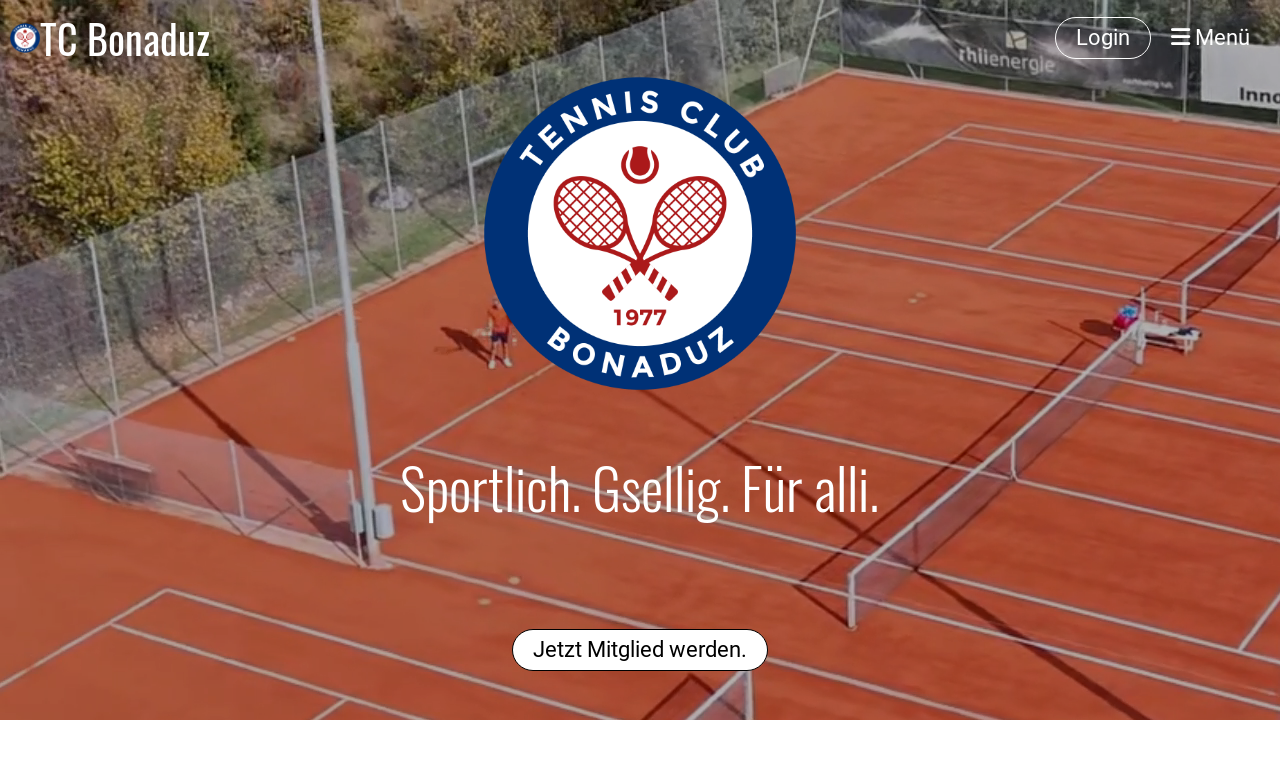

--- FILE ---
content_type: text/html;charset=UTF-8
request_url: https://tcbonaduz.ch/
body_size: 7237
content:
<!DOCTYPE html>
<html lang="de">
<head>
<base href="/clubdesk/w_tcbonaduz/"/>


    <meta http-equiv="content-type" content="text/html; charset=UTF-8">
    <meta name="viewport" content="width=device-width, initial-scale=1">

    <title>Willkommen - TC Bonaduz</title>
    <link rel="icon" type="image/svg+xml" href="v_4.5.13//admin/clubdesk-favicon.svg">
<link rel="stylesheet" type="text/css" media="all" href="v_4.5.13/shared/css/normalize.css"/>
<link rel="stylesheet" type="text/css" media="all" href="v_4.5.13/shared/css/layout.css"/>
<link rel="stylesheet" type="text/css" media="all" href="v_4.5.13/shared/css/tinyMceContent.css"/>
<link rel="stylesheet" type="text/css" media="all" href="v_4.5.13/webpage/css/admin.css"/>
<link rel="stylesheet" type="text/css" media="all" href="/clubdesk/webpage/fontawesome_6_1_1/css/all.min.css"/>
<link rel="stylesheet" type="text/css" media="all" href="/clubdesk/webpage/lightbox/featherlight-1.7.13.min.css"/>
<link rel="stylesheet" type="text/css" media="all" href="/clubdesk/webpage/aos/aos-2.3.2.css"/>
<link rel="stylesheet" type="text/css" media="all" href="/clubdesk/webpage/owl/css/owl.carousel-2.3.4.min.css"/>
<link rel="stylesheet" type="text/css" media="all" href="/clubdesk/webpage/owl/css/owl.theme.default-2.3.4.min.css"/>
<link rel="stylesheet" type="text/css" media="all" href="/clubdesk/webpage/owl/css/animate-1.0.css"/>
<link rel="stylesheet" type="text/css" media="all" href="v_4.5.13/content.css?v=1763251251348"/>
<link rel="stylesheet" type="text/css" media="all" href="v_4.5.13/shared/css/altcha-cd.css"/>
<script type="text/javascript" src="v_4.5.13/webpage/jquery_3_6_0/jquery-3.6.0.min.js"></script><script async defer src="v_4.5.13/shared/scripts/altcha_2_0_1/altcha.i18n.js" type="module"></script>
    <link rel="stylesheet" href="/clubdesk/webpage/cookieconsent/cookieconsent-3.1.1.min.css">
<link rel="stylesheet" href="genwwwfiles/page.css?v=1763251251348">

<link rel="stylesheet" href="wwwfiles/custom.css?v=" />


</head>
<body class="cd-sidebar-empty">


<nav>
    <a href="javascript:void(0);" onclick="if (!window.location.hash) { window.location.href='/#cd-page-content'; const target = document.getElementById('cd-page-content'); let nav = document.getElementById('cd-navigation-element'); const y = target.getBoundingClientRect().top + window.scrollY - nav.offsetHeight; window.scrollTo({ top: y, behavior: 'auto' }); } else { window.location.href=window.location.href; }"onkeyup="if(event.key === 'Enter') { event.preventDefault(); this.click(); }" class="cd-skip-link" tabindex="0">Direkt zum Hauptinhalt springen</a>

    <div class="cd-navigation-bar-container cd-hide-on-edit" id="cd-navigation-element">
        <div class="cd-navigation-bar scroll-offset-desktop scroll-offset-mobile">
            <div class="cd-navigation-bar-content">
                <div class="cd-club-logo-and-name">
<a class="cd-club-logo-link" href="/"><img class="cd-club-logo" src="fileservlet?type&#61;image&amp;id&#61;281&amp;s&#61;djEtlNx79EU5biiI-58ZFcUntEBgoroe8NS_s4OZvY2qxG0&#61;&amp;imageFormat&#61;_512x512" alt="Logo der Webseite"></a>
<a class="cd-club-name" href="/">TC Bonaduz</a>
</div>

                <div class="cd-filler"></div>
<a class="cd-button-login" href="/?action=login">Login</a>

                <div class="cd-separator"></div>
            <a class="cd-megamenu-button" href="javascript:void(0)">
    <i class="fas fa-bars"></i> Menü
</a>
            </div>
        </div>
        <div class="cd-megamenu-container cd-menu">
    <div class="cd-megamenu">
        <div class="cd-megamenu-content">
            <div class="cd-menu-level-1">
                <ul>
                        <li>
                            <a href="/werde_mitglied"  data-id="_0" data-parent-id="" class="cd-menu-item  ">Werde Mitglied</a>
                        </li>
                        <li>
                            <a href="/unser_club"  data-id="_1" data-parent-id="" class="cd-menu-item  ">Unser Club</a>
                                <div class="cd-menu-level-2">
                                    <ul>
                                            <li>
                                                <a href="/unser_club/vorstand"  data-id="_1_0" data-parent-id="_1" class="cd-menu-item  ">Vorstand</a>
                                            </li>
                                            <li>
                                                <a href="/unser_club/downloads"  data-id="_1_1" data-parent-id="_1" class="cd-menu-item  ">Downloads</a>
                                            </li>
                                    </ul>
                                </div>
                        </li>
                        <li>
                            <a href="/unser_zuhause"  data-id="_2" data-parent-id="" class="cd-menu-item  ">Unser Zuhause</a>
                        </li>
                        <li>
                            <a href="/spielbetrieb"  data-id="_3" data-parent-id="" class="cd-menu-item  ">Spielbetrieb</a>
                                <div class="cd-menu-level-2">
                                    <ul>
                                            <li>
                                                <a href="/spielbetrieb/jahresprogramm"  data-id="_3_0" data-parent-id="_3" class="cd-menu-item  ">Jahresprogramm</a>
                                            </li>
                                    </ul>
                                </div>
                        </li>
                        <li>
                            <a href="/junioren"  data-id="_4" data-parent-id="" class="cd-menu-item  ">Junioren</a>
                        </li>
                        <li>
                            <a href="/kontakt"  data-id="_5" data-parent-id="" class="cd-menu-item  ">Kontakt</a>
                        </li>
                </ul>
            </div>
        </div>
    </div>
</div>
    </div>
</nav>

<div class="main cd-light">

        <div tabindex="0" class="cd-totop-button" onclick="topFunction()"
         onkeyup="if(event.key === 'Enter') { topFunction(); }">
        <i class="fas fa-chevron-up"></i>
    </div>


    <header class="header-wrapper">
    <div class="cd-header "><div id='section_1000178' class='cd-section cd-dark cd-min-height-set' debug-label='1000178' style='min-height: 100vh;' onclick='toggleVideo()'>
<span class='cd-backgroundPane' style='display: block; position: absolute; overflow: hidden;top: 0px;left: 0px;bottom: 0px;right: 0px;filter: blur(0px);'>
<video playsinline autoplay muted loop class='cd-backgroundVideo' id='backgroundVideo'><source src='fileservlet?type=video&amp;id=300&amp;s=djEtutkA6aCfuhaUycxDxnyt8-FgOuzWexRlX6dK9qS4lmg=' type='video/mp4'></video>
<script>var video = document.getElementById('backgroundVideo');function toggleVideo() { if (video.paused) {video.play();} else {video.pause();}}</script>
<div class='cd-brightness-glasspane' style='background-color: rgba(0,0,0,0.3);'>
</div>
</span>
<div class='cd-section-content'><div class="cd-row">

    <div class="cd-col m4">
        <div data-block-type="19" class="cd-block"
     debug-label="SpaceBlock:100674"
     id="block_100674" 
     style="" >

    <div class="cd-block-content" id="block_100674_content"
         style="">
        <div class="cd-space" style="height: 1px; margin: 0; padding: 0; border: 0;">
</div>
</div>
    </div>
</div>
    <div class="cd-col m4">
        <div data-block-type="21" class="cd-block"
     debug-label="Image:100663"
     id="block_100663" 
     style="" >

    <div class="cd-block-content" id="block_100663_content"
         style="">
        <div class="cd-image-block">
<a href="fileservlet?type=image&amp;id=307&amp;s=djEt5MzLTQC4ybS0WccJL_qTDy-hvT_k7e60m9fIuObX7hg=" data-featherlight="image"><img class="cd-image-contain"src="fileservlet?type=image&amp;id=307&amp;s=djEt5MzLTQC4ybS0WccJL_qTDy-hvT_k7e60m9fIuObX7hg=" alt="" /></a></div></div>
    </div>
</div>
    <div class="cd-col m4">
        <div data-block-type="19" class="cd-block"
     debug-label="SpaceBlock:100675"
     id="block_100675" 
     style="" >

    <div class="cd-block-content" id="block_100675_content"
         style="">
        <div class="cd-space" style="height: 1px; margin: 0; padding: 0; border: 0;">
</div>
</div>
    </div>
</div>
    </div>

<div class="cd-row">

    <div class="cd-col m12">
        <div data-block-type="0" class="cd-block"
     debug-label="TextBlock:100572"
     id="block_100572" 
     style=""  data-aos='fade' data-aos-once='true' data-aos-offset='100' data-aos-duration='500' data-aos-delay='0' data-aos-easing='ease-in-out'>

    <div class="cd-block-content" id="block_100572_content"
         style="">
        <h6 style="text-align: center;"><span style="font-size: 100%;">Sportlich. Gsellig. F&uuml;r alli.</span></h6>
<p>&nbsp;</p></div>
    </div>
</div>
    </div>

<div class="cd-row">

    <div class="cd-col m12">
        <div data-block-type="25" class="cd-block cd-block-center cd-block-mobile-center"
     debug-label="Button:100574"
     id="block_100574" 
     style="" >

    <div class="cd-block-content" id="block_100574_content"
         style="">
        <a class='cd-button cd-button-primary'
   href='/werde_mitglied'
        
   target="'_blank"
        
>
    Jetzt Mitglied werden.</a>
</div>
    </div>
</div>
    </div>

</div>
</div>
</div>
    </header>


<main class="content-wrapper" tabindex="-1" id="cd-page-content" >
<div class="cd-content "><div aria-labelledby="block_100576_title" id='section_1000179' class='cd-section' debug-label='1000179' style=''>
<span class='cd-backgroundPane' style='display: block; position: absolute; overflow: hidden;top: 0px;left: 0px;bottom: 0px;right: 0px;'>
</span>
<div class='cd-section-content'><div class="cd-row">

    <div class="cd-col m12">
        <div data-block-type="24" class="cd-block"
     debug-label="TitleBlock:100576"
     id="block_100576" 
     style="" >

    <div class="cd-block-content" id="block_100576_content"
         style="">
        <h6 id="block_100576_title">Willkommen beim TC Bonaduz!</h6></div>
    </div>
</div>
    </div>

<div class="cd-row">

    <div class="cd-col m12">
        <div data-block-type="0" class="cd-block"
     debug-label="TextBlock:100577"
     id="block_100577" 
     style="" >

    <div class="cd-block-content" id="block_100577_content"
         style="">
        <p lang="la">Du suchst Bewegung oder eine sportliche Herausforderung in der sch&ouml;nen Bonaduzer Natur? Dann bist du beim TC Bonaduz an der richtigen Adresse. Tennis ist ein Sport f&uuml;r Jedefrau und Jedermann. Egal ob Anf&auml;nger, Kind/Junior oder Senior, Wettk&auml;mpfer oder Plauschspieler, bei uns sind alle herzlich willkommen!</p></div>
    </div>
</div>
    </div>

</div>
</div>
<div aria-labelledby="block_100673_title" id='section_1000180' class='cd-section cd-light' debug-label='1000180' style=''>
<span class='cd-backgroundPane' style='display: block; position: absolute; overflow: hidden;top: 0px;left: 0px;bottom: 0px;right: 0px;background-color: rgba(242,228,216,0.5);'>
</span>
<div class='cd-section-content'><div class="cd-row">

    <div class="cd-col m12">
        <div data-block-type="24" class="cd-block"
     debug-label="TitleBlock:100673"
     id="block_100673" 
     style="" >

    <div class="cd-block-content" id="block_100673_content"
         style="">
        <h6 id="block_100673_title">Unsere Supporter</h6></div>
    </div>
</div>
    </div>

<div class="cd-row">

    <div class="cd-col m6">
        <div data-block-type="26" class="cd-block"
     debug-label="ImageCarousel:100668"
     id="block_100668" 
     style="" >

    <div class="cd-block-content" id="block_100668_content"
         style="">
        <div class="cd-carousel-container cd-carousel-nav-hover cd-carousel-dots-hover"
         onmouseenter="carouselPause100668();" onmouseleave="carouselPlay100668();" 
>
    <div tabindex="0" class="cd-carousel-nav" style="left: 0;" onclick="carouselPrev100668();" onkeyup="if(event.key === 'Enter') { event.preventDefault(); this.click(); }"><i class="cd-carousel-arrow fas fa-angle-left"></i></div>
    <div tabindex="0" class="cd-carousel-nav" style="right: 0;" onclick="carouselNext100668();" onkeyup="if(event.key === 'Enter') { event.preventDefault(); this.click(); }"><i class="cd-carousel-arrow fas fa-angle-right"></i></div>

    <div class="cd-carousel-dots-100668 cd-carousel-dots">
        <i class="cd-carousel-dot fas fa-circle" onclick="carouselGoTo100668(0);"></i>
        <i class="cd-carousel-dot fas fa-circle" onclick="carouselGoTo100668(1);"></i>
        <i class="cd-carousel-dot fas fa-circle" onclick="carouselGoTo100668(2);"></i>
        <i class="cd-carousel-dot fas fa-circle" onclick="carouselGoTo100668(3);"></i>
        <i class="cd-carousel-dot fas fa-circle" onclick="carouselGoTo100668(4);"></i>
        <i class="cd-carousel-dot fas fa-circle" onclick="carouselGoTo100668(5);"></i>
        <i class="cd-carousel-dot fas fa-circle" onclick="carouselGoTo100668(6);"></i>
        </div>

    <div class="cd-carousel-dots-100668 cd-carousel-dots-mobile">
        <i class="cd-carousel-dot fas fa-circle" onclick="carouselGoTo100668(0);"></i>
        <i class="cd-carousel-dot fas fa-circle" onclick="carouselGoTo100668(1);"></i>
        <i class="cd-carousel-dot fas fa-circle" onclick="carouselGoTo100668(2);"></i>
        <i class="cd-carousel-dot fas fa-circle" onclick="carouselGoTo100668(3);"></i>
        <i class="cd-carousel-dot fas fa-circle" onclick="carouselGoTo100668(4);"></i>
        <i class="cd-carousel-dot fas fa-circle" onclick="carouselGoTo100668(5);"></i>
        <i class="cd-carousel-dot fas fa-circle" onclick="carouselGoTo100668(6);"></i>
        <i class="cd-carousel-dot fas fa-circle" onclick="carouselGoTo100668(7);"></i>
        <i class="cd-carousel-dot fas fa-circle" onclick="carouselGoTo100668(8);"></i>
        <i class="cd-carousel-dot fas fa-circle" onclick="carouselGoTo100668(9);"></i>
        <i class="cd-carousel-dot fas fa-circle" onclick="carouselGoTo100668(10);"></i>
        <i class="cd-carousel-dot fas fa-circle" onclick="carouselGoTo100668(11);"></i>
        <i class="cd-carousel-dot fas fa-circle" onclick="carouselGoTo100668(12);"></i>
        <i class="cd-carousel-dot fas fa-circle" onclick="carouselGoTo100668(13);"></i>
        <i class="cd-carousel-dot fas fa-circle" onclick="carouselGoTo100668(14);"></i>
        <i class="cd-carousel-dot fas fa-circle" onclick="carouselGoTo100668(15);"></i>
        <i class="cd-carousel-dot fas fa-circle" onclick="carouselGoTo100668(16);"></i>
        <i class="cd-carousel-dot fas fa-circle" onclick="carouselGoTo100668(17);"></i>
        <i class="cd-carousel-dot fas fa-circle" onclick="carouselGoTo100668(18);"></i>
        </div>
    <div id="cd-image-carousel-100668" class="owl-carousel owl-theme">
        <div class="cd-carousel-item">
            <div class="cd-image-wrapper-3_2"><div class="cd-image-content "><a href="fileservlet?type=image&amp;id=544&amp;s=djEtMoxB3SX93xrfoxFAYl2f5SnwEd5q5aJrIRI3e2OUuCU=&amp;imageFormat=_1024x1024" data-featherlight="image"><img alt="" class="owl-lazy cd-image-contain" data-src="fileservlet?type=image&amp;id=544&amp;s=djEtMoxB3SX93xrfoxFAYl2f5SnwEd5q5aJrIRI3e2OUuCU=&amp;imageFormat=_1024x1024"/></a></div></div></div>
        <div class="cd-carousel-item">
            <div class="cd-image-wrapper-3_2"><div class="cd-image-content "><a href="fileservlet?type=image&amp;id=545&amp;s=djEtjsRWC4PKochAd68wrv8BbK16n8h14ADqfKTKpjlObIw=&amp;imageFormat=_1024x1024" data-featherlight="image"><img alt="" class="owl-lazy cd-image-contain" data-src="fileservlet?type=image&amp;id=545&amp;s=djEtjsRWC4PKochAd68wrv8BbK16n8h14ADqfKTKpjlObIw=&amp;imageFormat=_1024x1024"/></a></div></div></div>
        <div class="cd-carousel-item">
            <div class="cd-image-wrapper-3_2"><div class="cd-image-content "><a href="fileservlet?type=image&amp;id=539&amp;s=djEt1EVeZ0Wf9gcH3Txhsz6jK8j9kAos3qaE6ybHMpvm2_M=&amp;imageFormat=_1024x1024" data-featherlight="image"><img alt="" class="owl-lazy cd-image-contain" data-src="fileservlet?type=image&amp;id=539&amp;s=djEt1EVeZ0Wf9gcH3Txhsz6jK8j9kAos3qaE6ybHMpvm2_M=&amp;imageFormat=_1024x1024"/></a></div></div></div>
        <div class="cd-carousel-item">
            <div class="cd-image-wrapper-3_2"><div class="cd-image-content "><a href="fileservlet?type=image&amp;id=540&amp;s=djEtVpPIROAXDq0Gelb2oNXQbTJ8z8R5Fe20b_Sxzu96v6Y=&amp;imageFormat=_1024x1024" data-featherlight="image"><img alt="" class="owl-lazy cd-image-contain" data-src="fileservlet?type=image&amp;id=540&amp;s=djEtVpPIROAXDq0Gelb2oNXQbTJ8z8R5Fe20b_Sxzu96v6Y=&amp;imageFormat=_1024x1024"/></a></div></div></div>
        <div class="cd-carousel-item">
            <div class="cd-image-wrapper-3_2"><div class="cd-image-content "><a href="fileservlet?type=image&amp;id=542&amp;s=djEtQhAZJVoq5rfB5mKMx-4cMXKxqB3UTzFcJZ2--C7NmGU=&amp;imageFormat=_1024x1024" data-featherlight="image"><img alt="" class="owl-lazy cd-image-contain" data-src="fileservlet?type=image&amp;id=542&amp;s=djEtQhAZJVoq5rfB5mKMx-4cMXKxqB3UTzFcJZ2--C7NmGU=&amp;imageFormat=_1024x1024"/></a></div></div></div>
        <div class="cd-carousel-item">
            <div class="cd-image-wrapper-3_2"><div class="cd-image-content "><a href="fileservlet?type=image&amp;id=541&amp;s=djEtTCyO-KS2FNZafT6cD86ZRGCser4RM48dfDheCZo9ZdQ=&amp;imageFormat=_1024x1024" data-featherlight="image"><img alt="" class="owl-lazy cd-image-contain" data-src="fileservlet?type=image&amp;id=541&amp;s=djEtTCyO-KS2FNZafT6cD86ZRGCser4RM48dfDheCZo9ZdQ=&amp;imageFormat=_1024x1024"/></a></div></div></div>
        <div class="cd-carousel-item">
            <div class="cd-image-wrapper-3_2"><div class="cd-image-content "><a href="fileservlet?type=image&amp;id=543&amp;s=djEtliwgC5XPU9Pal6tQLNjZ6bAcld1jXIhrzn7o3C5DxII=&amp;imageFormat=_1024x1024" data-featherlight="image"><img alt="" class="owl-lazy cd-image-contain" data-src="fileservlet?type=image&amp;id=543&amp;s=djEtliwgC5XPU9Pal6tQLNjZ6bAcld1jXIhrzn7o3C5DxII=&amp;imageFormat=_1024x1024"/></a></div></div></div>
        <div class="cd-carousel-item">
            <div class="cd-image-wrapper-3_2"><div class="cd-image-content "><a href="fileservlet?type=image&amp;id=546&amp;s=djEt1PFpAlRAKcCtknbJGDed67i01CB8DKcxy9ctBuGID5s=&amp;imageFormat=_1024x1024" data-featherlight="image"><img alt="" class="owl-lazy cd-image-contain" data-src="fileservlet?type=image&amp;id=546&amp;s=djEt1PFpAlRAKcCtknbJGDed67i01CB8DKcxy9ctBuGID5s=&amp;imageFormat=_1024x1024"/></a></div></div></div>
        <div class="cd-carousel-item">
            <div class="cd-image-wrapper-3_2"><div class="cd-image-content "><a href="fileservlet?type=image&amp;id=547&amp;s=djEtbsK4snmmQocTs44iCE1xEdSacRu8L5TQS3gogCuS5RY=&amp;imageFormat=_1024x1024" data-featherlight="image"><img alt="" class="owl-lazy cd-image-contain" data-src="fileservlet?type=image&amp;id=547&amp;s=djEtbsK4snmmQocTs44iCE1xEdSacRu8L5TQS3gogCuS5RY=&amp;imageFormat=_1024x1024"/></a></div></div></div>
        <div class="cd-carousel-item">
            <div class="cd-image-wrapper-3_2"><div class="cd-image-content "><a href="fileservlet?type=image&amp;id=548&amp;s=djEtcV8rrc1KGkbo2PlbQED7B0yCpQlT6VpEOdiP710sQ9M=&amp;imageFormat=_1024x1024" data-featherlight="image"><img alt="" class="owl-lazy cd-image-contain" data-src="fileservlet?type=image&amp;id=548&amp;s=djEtcV8rrc1KGkbo2PlbQED7B0yCpQlT6VpEOdiP710sQ9M=&amp;imageFormat=_1024x1024"/></a></div></div></div>
        <div class="cd-carousel-item">
            <div class="cd-image-wrapper-3_2"><div class="cd-image-content "><a href="fileservlet?type=image&amp;id=549&amp;s=djEtoSf_SDCDS574BSUTu_xeWpVtNq3e5GvYRy7Mtnbdpb0=&amp;imageFormat=_1024x1024" data-featherlight="image"><img alt="" class="owl-lazy cd-image-contain" data-src="fileservlet?type=image&amp;id=549&amp;s=djEtoSf_SDCDS574BSUTu_xeWpVtNq3e5GvYRy7Mtnbdpb0=&amp;imageFormat=_1024x1024"/></a></div></div></div>
        <div class="cd-carousel-item">
            <div class="cd-image-wrapper-3_2"><div class="cd-image-content "><a href="fileservlet?type=image&amp;id=551&amp;s=djEt7ytiUj0XJXs2c_nhP2JuPvMwMKYeRB4mpYkbv4LHiTM=&amp;imageFormat=_1024x1024" data-featherlight="image"><img alt="" class="owl-lazy cd-image-contain" data-src="fileservlet?type=image&amp;id=551&amp;s=djEt7ytiUj0XJXs2c_nhP2JuPvMwMKYeRB4mpYkbv4LHiTM=&amp;imageFormat=_1024x1024"/></a></div></div></div>
        <div class="cd-carousel-item">
            <div class="cd-image-wrapper-3_2"><div class="cd-image-content "><a href="fileservlet?type=image&amp;id=552&amp;s=djEtPDc3fkXuA6zDZv7D0auJB41iVekEcqFa5URhMK0_m98=&amp;imageFormat=_1024x1024" data-featherlight="image"><img alt="" class="owl-lazy cd-image-contain" data-src="fileservlet?type=image&amp;id=552&amp;s=djEtPDc3fkXuA6zDZv7D0auJB41iVekEcqFa5URhMK0_m98=&amp;imageFormat=_1024x1024"/></a></div></div></div>
        <div class="cd-carousel-item">
            <div class="cd-image-wrapper-3_2"><div class="cd-image-content "><a href="fileservlet?type=image&amp;id=553&amp;s=djEtX1iCHf2NzeNDjjsb4gj5k_tnALHQn0wLfEQX1Ib-TWI=&amp;imageFormat=_1024x1024" data-featherlight="image"><img alt="" class="owl-lazy cd-image-contain" data-src="fileservlet?type=image&amp;id=553&amp;s=djEtX1iCHf2NzeNDjjsb4gj5k_tnALHQn0wLfEQX1Ib-TWI=&amp;imageFormat=_1024x1024"/></a></div></div></div>
        <div class="cd-carousel-item">
            <div class="cd-image-wrapper-3_2"><div class="cd-image-content "><a href="fileservlet?type=image&amp;id=554&amp;s=djEtOthK6GimBm0b728UbYPcA8C_nxQ2ofW7vnqWS8T-qFE=&amp;imageFormat=_1024x1024" data-featherlight="image"><img alt="" class="owl-lazy cd-image-contain" data-src="fileservlet?type=image&amp;id=554&amp;s=djEtOthK6GimBm0b728UbYPcA8C_nxQ2ofW7vnqWS8T-qFE=&amp;imageFormat=_1024x1024"/></a></div></div></div>
        <div class="cd-carousel-item">
            <div class="cd-image-wrapper-3_2"><div class="cd-image-content "><a href="fileservlet?type=image&amp;id=555&amp;s=djEtUQCFn9umXIiQ3Apt3hUCa1_UIsOkwzYQDM98Rfh9YGM=&amp;imageFormat=_1024x1024" data-featherlight="image"><img alt="" class="owl-lazy cd-image-contain" data-src="fileservlet?type=image&amp;id=555&amp;s=djEtUQCFn9umXIiQ3Apt3hUCa1_UIsOkwzYQDM98Rfh9YGM=&amp;imageFormat=_1024x1024"/></a></div></div></div>
        <div class="cd-carousel-item">
            <div class="cd-image-wrapper-3_2"><div class="cd-image-content "><a href="fileservlet?type=image&amp;id=556&amp;s=djEtuwcWS8DFOKHxOmJUJuF8pZSV86QpYwuS85TCaaxXuTY=&amp;imageFormat=_1024x1024" data-featherlight="image"><img alt="" class="owl-lazy cd-image-contain" data-src="fileservlet?type=image&amp;id=556&amp;s=djEtuwcWS8DFOKHxOmJUJuF8pZSV86QpYwuS85TCaaxXuTY=&amp;imageFormat=_1024x1024"/></a></div></div></div>
        <div class="cd-carousel-item">
            <div class="cd-image-wrapper-3_2"><div class="cd-image-content "><a href="fileservlet?type=image&amp;id=557&amp;s=djEtMym-eDyfT2OQBA4C6teee3WLOoRyKDujZNyGKGAJ6Ug=&amp;imageFormat=_1024x1024" data-featherlight="image"><img alt="" class="owl-lazy cd-image-contain" data-src="fileservlet?type=image&amp;id=557&amp;s=djEtMym-eDyfT2OQBA4C6teee3WLOoRyKDujZNyGKGAJ6Ug=&amp;imageFormat=_1024x1024"/></a></div></div></div>
        <div class="cd-carousel-item">
            <div class="cd-image-wrapper-3_2"><div class="cd-image-content "><a href="fileservlet?type=image&amp;id=558&amp;s=djEte6j47_pqfRC-RcKefMw7TElotlaPPOtTDFd3jhms2YQ=&amp;imageFormat=_1024x1024" data-featherlight="image"><img alt="" class="owl-lazy cd-image-contain" data-src="fileservlet?type=image&amp;id=558&amp;s=djEte6j47_pqfRC-RcKefMw7TElotlaPPOtTDFd3jhms2YQ=&amp;imageFormat=_1024x1024"/></a></div></div></div>
        </div>
</div>

<script type="text/javascript">
    function carouselGoTo100668(index) {
        $('#cd-image-carousel-100668').trigger('to.owl.carousel', [index]);
    }
    function carouselPrev100668() {
        $('#cd-image-carousel-100668').trigger('prev.owl.carousel');
    }
    function carouselNext100668() {
        $('#cd-image-carousel-100668').trigger('next.owl.carousel');
    }
    function carouselPause100668() {
        $('#cd-image-carousel-100668').trigger('stop.owl.autoplay');
    }
    function carouselPlay100668() {
        $('#cd-image-carousel-100668').trigger('play.owl.autoplay', [2000]);
    }
    function updateDots100668(index) {
        $('.cd-carousel-dots-100668 .cd-carousel-dot').removeClass('active');
        $('.cd-carousel-dots-100668 .cd-carousel-dot:nth-child('+(index+1)+')').addClass('active');
    }

    $(document).ready(function () {
        var owl = $('#cd-image-carousel-100668');
        owl.owlCarousel({
             smartSpeed: 1000, 
            loop: true,
            lazyLoad: true,
            lazyLoadEager: 1,
            
            autoplay: true,
            autoplayTimeout:2000,
            
            nav: false,
            dots: true,   
            responsive: {
                0: {
                    items: 1
                },
                601: {
                    items: 3
                }
            }
        });
        owl.on('changed.owl.carousel', function(event) {
            updateDots100668(event.page.index);
        });
        updateDots100668(0);
        carouselGoTo100668(0);
    });
</script>

</div>
    </div>
</div>
    <div class="cd-col m6">
        <div data-block-type="26" class="cd-block"
     debug-label="ImageCarousel:100790"
     id="block_100790" 
     style="" >

    <div class="cd-block-content" id="block_100790_content"
         style="">
        <div class="cd-carousel-container cd-carousel-nav-hover cd-carousel-dots-hover"
         onmouseenter="carouselPause100790();" onmouseleave="carouselPlay100790();" 
>
    <div tabindex="0" class="cd-carousel-nav" style="left: 0;" onclick="carouselPrev100790();" onkeyup="if(event.key === 'Enter') { event.preventDefault(); this.click(); }"><i class="cd-carousel-arrow fas fa-angle-left"></i></div>
    <div tabindex="0" class="cd-carousel-nav" style="right: 0;" onclick="carouselNext100790();" onkeyup="if(event.key === 'Enter') { event.preventDefault(); this.click(); }"><i class="cd-carousel-arrow fas fa-angle-right"></i></div>

    <div class="cd-carousel-dots-100790 cd-carousel-dots">
        <i class="cd-carousel-dot fas fa-circle" onclick="carouselGoTo100790(0);"></i>
        <i class="cd-carousel-dot fas fa-circle" onclick="carouselGoTo100790(1);"></i>
        </div>

    <div class="cd-carousel-dots-100790 cd-carousel-dots-mobile">
        <i class="cd-carousel-dot fas fa-circle" onclick="carouselGoTo100790(0);"></i>
        <i class="cd-carousel-dot fas fa-circle" onclick="carouselGoTo100790(1);"></i>
        <i class="cd-carousel-dot fas fa-circle" onclick="carouselGoTo100790(2);"></i>
        <i class="cd-carousel-dot fas fa-circle" onclick="carouselGoTo100790(3);"></i>
        </div>
    <div id="cd-image-carousel-100790" class="owl-carousel owl-theme">
        <div class="cd-carousel-item">
            <div class="cd-image-wrapper-3_2"><div class="cd-image-content "><a href="fileservlet?type=image&amp;id=534&amp;s=djEtc9EipxgZwxPIIGvdnonLdnlsf87Js5sJLAa_d-aKprc=&amp;imageFormat=_1024x1024" data-featherlight="image"><img alt="" class="owl-lazy cd-image-contain" data-src="fileservlet?type=image&amp;id=534&amp;s=djEtc9EipxgZwxPIIGvdnonLdnlsf87Js5sJLAa_d-aKprc=&amp;imageFormat=_1024x1024"/></a></div></div></div>
        <div class="cd-carousel-item">
            <div class="cd-image-wrapper-3_2"><div class="cd-image-content "><a href="fileservlet?type=image&amp;id=535&amp;s=djEtED_DpegrW_-9K1LTvZjajEqJNlQwzfzE-g0oqcPLGKE=&amp;imageFormat=_1024x1024" data-featherlight="image"><img alt="" class="owl-lazy cd-image-contain" data-src="fileservlet?type=image&amp;id=535&amp;s=djEtED_DpegrW_-9K1LTvZjajEqJNlQwzfzE-g0oqcPLGKE=&amp;imageFormat=_1024x1024"/></a></div></div></div>
        <div class="cd-carousel-item">
            <div class="cd-image-wrapper-3_2"><div class="cd-image-content "><a href="fileservlet?type=image&amp;id=536&amp;s=djEt2ejDWXh-7wcboL72LVwNX5lPyFjY_VfXQ7BTQ7JDXfg=&amp;imageFormat=_1024x1024" data-featherlight="image"><img alt="" class="owl-lazy cd-image-contain" data-src="fileservlet?type=image&amp;id=536&amp;s=djEt2ejDWXh-7wcboL72LVwNX5lPyFjY_VfXQ7BTQ7JDXfg=&amp;imageFormat=_1024x1024"/></a></div></div></div>
        <div class="cd-carousel-item">
            <div class="cd-image-wrapper-3_2"><div class="cd-image-content "><a href="fileservlet?type=image&amp;id=538&amp;s=djEtqa1Yuyc6dfO2snDdsb8KE9D1ZJXRv8-mMXOOehmqM4c=&amp;imageFormat=_1024x1024" data-featherlight="image"><img alt="" class="owl-lazy cd-image-contain" data-src="fileservlet?type=image&amp;id=538&amp;s=djEtqa1Yuyc6dfO2snDdsb8KE9D1ZJXRv8-mMXOOehmqM4c=&amp;imageFormat=_1024x1024"/></a></div></div></div>
        </div>
</div>

<script type="text/javascript">
    function carouselGoTo100790(index) {
        $('#cd-image-carousel-100790').trigger('to.owl.carousel', [index]);
    }
    function carouselPrev100790() {
        $('#cd-image-carousel-100790').trigger('prev.owl.carousel');
    }
    function carouselNext100790() {
        $('#cd-image-carousel-100790').trigger('next.owl.carousel');
    }
    function carouselPause100790() {
        $('#cd-image-carousel-100790').trigger('stop.owl.autoplay');
    }
    function carouselPlay100790() {
        $('#cd-image-carousel-100790').trigger('play.owl.autoplay', [2000]);
    }
    function updateDots100790(index) {
        $('.cd-carousel-dots-100790 .cd-carousel-dot').removeClass('active');
        $('.cd-carousel-dots-100790 .cd-carousel-dot:nth-child('+(index+1)+')').addClass('active');
    }

    $(document).ready(function () {
        var owl = $('#cd-image-carousel-100790');
        owl.owlCarousel({
             smartSpeed: 1000, 
            loop: true,
            lazyLoad: true,
            lazyLoadEager: 1,
            
            autoplay: true,
            autoplayTimeout:2000,
            
            nav: false,
            dots: true,   
            responsive: {
                0: {
                    items: 1
                },
                601: {
                    items: 3
                }
            }
        });
        owl.on('changed.owl.carousel', function(event) {
            updateDots100790(event.page.index);
        });
        updateDots100790(0);
        carouselGoTo100790(0);
    });
</script>

</div>
    </div>
</div>
    </div>

</div>
</div>
<div aria-labelledby="block_100582_title" id='section_1000181' class='cd-section' debug-label='1000181' style=''>
<div class='cd-section-content'><div class="cd-row">

    <div class="cd-col m12">
        <div data-block-type="24" class="cd-block"
     debug-label="TitleBlock:100582"
     id="block_100582" 
     style="" >

    <div class="cd-block-content" id="block_100582_content"
         style="">
        <h6 id="block_100582_title">Los geht's!</h6></div>
    </div>
</div>
    </div>

<div class="cd-row">

    <div class="cd-col m6">
        <div data-block-type="0" class="cd-block"
     debug-label="TextBlock:100671"
     id="block_100671" 
     style="" >

    <div class="cd-block-content" id="block_100671_content"
         style="">
        <p><span style="font-size: 140%;"><strong>Platzreservation:</strong></span></p>
<p>Buche jetzt einen Platz auf:</p>
<p><a href="https://apps.gotcourts.com/de/reservations/tc-bonaduz" target="_blank" rel="noopener"><img src="fileservlet?type=image&amp;id=354&amp;s=djEtS-ikBiSxM9jeKx_A1I18ZCD_YGOWm-jtWDbmFsurzww=" width="428" height="107"></a></p></div>
    </div>
<div data-block-type="25" class="cd-block cd-block-left"
     debug-label="Button:100676"
     id="block_100676" 
     style="" >

    <div class="cd-block-content" id="block_100676_content"
         style="">
        <a class='cd-button cd-button-primary'
   href='https://apps.gotcourts.com/de/reservations/tc-bonaduz'
        
   target="'_blank"
        
>
    Zur Platzreservation</a>
</div>
    </div>
</div>
    <div class="cd-col m6">
        <div data-block-type="0" class="cd-block"
     debug-label="TextBlock:100670"
     id="block_100670" 
     style="" >

    <div class="cd-block-content" id="block_100670_content"
         style="">
        <p><span style="font-size: 140%;"><strong>G&auml;steinformationen:</strong></span></p>
<p>Auch Nicht-Mitglieder sind bei uns jederzeit herzlich willkommen!</p>
<p>Bitte beachtet unsere Reglemente und respektiert&nbsp;bei der Reservation und beim Spiel auf unserer Anlage folgende Richtlinien:</p>
<ul>
<li><a href="fileservlet?id=1000352&amp;s=djEtk7umZQE12Nu4OonkyKu69EGyozgP-3snaiG8ExfOG9s=" target="_blank" rel="noopener">Reglement G&auml;stetarife</a></li>
<li><a href="fileservlet?id=1000216&amp;s=djEtH2m-RP22mD-RhMFo7mAr1obPblThdq78mq-SUpmQAq4=" target="_blank" rel="noopener">Kurzanleitung - Platzreservation G&auml;ste</a></li>
<li><a href="/werde_mitglied">Neumitgliederaktion</a></li>
</ul>
<p>Wir w&uuml;nschen unseren G&auml;sten viel Spass und unfallfreies Spiel!</p></div>
    </div>
</div>
    </div>

</div>
</div>
<div aria-labelledby="block_100586_title" id='section_1000182' class='cd-section cd-light' debug-label='1000182' style=''>
<span class='cd-backgroundPane' style='display: block; position: absolute; overflow: hidden;top: 0px;left: 0px;bottom: 0px;right: 0px;background-color: rgba(242,228,216,1);'>
</span>
<div class='cd-section-content'><div class="cd-row">

    <div class="cd-col m12">
        <div data-block-type="24" class="cd-block"
     debug-label="TitleBlock:100586"
     id="block_100586" 
     style="" >

    <div class="cd-block-content" id="block_100586_content"
         style="">
        <h6 id="block_100586_title">News</h6></div>
    </div>
</div>
    </div>

<div class="cd-row">

    <div class="cd-col m12">
        <div data-block-type="18" class="cd-block"
     debug-label="HtmlBlock:100669"
     id="block_100669" 
     style="" >

    <div class="cd-block-content" id="block_100669_content"
         style="">
        <!-- Elfsight Instagram Feed | Untitled Instagram Feed -->

<script src="https://elfsightcdn.com/platform.js" async="async"></script>
<div class="elfsight-app-9891aa28-8dba-4fbc-81d9-117c523e238e" data-elfsight-app-lazy="data-elfsight-app-lazy"></div>
</div>
    </div>
</div>
    </div>

</div>
</div>
<div id='section_1000183' class='cd-section cd-light cd-min-height-set' debug-label='1000183' style='min-height: 200px;'>
<span class='cd-backgroundPane cd-backgroundPosition_COVER cd-backgroundParallax' style='display: block; position: absolute; overflow: hidden;top: 0px;left: 0px;bottom: 0px;right: 0px;filter: blur(0px);background-image: url(fileservlet?type=image&amp;id=315&amp;s=djEtMQdc8I8kZk7pIocL3wMufbhohWgQH6Niqd7leEVGmRw=);background-color: #ffffff;'>
</span>
<div class='cd-section-content'></div>
</div>
<div aria-labelledby="block_100804_title" id='section_1000264' class='cd-section' debug-label='1000264' style=''>
<div class='cd-section-content'><div class="cd-row">

    <div class="cd-col m12">
        <div data-block-type="24" class="cd-block"
     debug-label="TitleBlock:100804"
     id="block_100804" 
     style="" >

    <div class="cd-block-content" id="block_100804_content"
         style="">
        <h6 id="block_100589_title">Termine</h6></div>
    </div>
</div>
    </div>

<div class="cd-row">

    <div class="cd-col m12">
        <div data-block-type="2" class="cd-block"
     debug-label="EventList:100805"
     id="block_100805" 
     style="" >

    <div class="cd-block-content" id="block_100805_content"
         style="">
        <span class="cd-back-anchor" id="eventblock-100805"></span>

<div class="event-list cd-tile-h">
    <div class="cd-table">
<table>
<thead>
<tr class="cd-table-header">
<th class="cd-table-header">Wann</th>
<th class="cd-table-header">Betreff</th>
</tr>
</thead>
<tbody>
<tr tabindex="0" class="cd-tr-value cd-last-tr-value" onclick="window.location.href='/?b=100805&c=ED95&s=djEtRxb8XIL6JpdCO_bWUGEWwwHV0Etb7VAc4YmYL62YK4s='" onkeyup="if(event.key === 'Enter') { event.preventDefault(); this.click(); }"style="cursor:pointer;">
<td class="cd-table-value cd-table-date"><span class="cd-back-anchor" id="eventlistblock-100805-event-95"></span>
Fr 27.03.2026 19:30 - 21:00</td>
<td class="cd-table-value">
Mitgliederversammlung<div class="cd-table-value-detail">Blockhütte Bot Mulin</div>
</td>
</tr>
</tbody>
</table>
</div>
<p class="cd-detailPageNavigation">
        </p>
    </div>
</div>
    </div>
</div>
    </div>

</div>
</div>
</div>
</main>

<footer>
    <div class="cd-footer "><div id='section_1000177' class='cd-section cd-dark' debug-label='1000177' style=''>
<span class='cd-backgroundPane' style='display: block; position: absolute; overflow: hidden;top: 0px;left: 0px;bottom: 0px;right: 0px;background-color: #333333;'>
</span>
<div class='cd-section-content'><div class="cd-row">

    <div class="cd-col m4">
        <div data-block-type="23" class="cd-block cd-block-mobile-center"
     debug-label="SocialMedia:100568"
     id="block_100568" 
     style="" >

    <div class="cd-block-content" id="block_100568_content"
         style="">
        <div style='display: inline-block'>
    <a class='cd-social-media-icon' href="https://www.facebook.com/tcbonaduz" target="_blank" aria-label="Besuche uns auf Facebook"><i class="fab fa-facebook-square"></i></a><a class='cd-social-media-icon' href="https://www.youtube.com/@tcbonaduz" target="_blank" aria-label="Besuche uns auf YouTube"><i class="fab fa-youtube-square"></i></a><a class='cd-social-media-icon' href="https://www.instagram.com/tcbonaduz" target="_blank" aria-label="Besuche uns auf Instagram"><i class="fab fa-instagram"></i></a></div></div>
    </div>
</div>
    <div class="cd-col m4">
        <div data-block-type="0" class="cd-block cd-block-center"
     debug-label="TextBlock:100569"
     id="block_100569" 
     style="" >

    <div class="cd-block-content" id="block_100569_content"
         style="">
        <p>&copy; Tennisclub Bonaduz<br><span style="font-size: 80%;"><a href="https://www.clubdesk.ch" target="_blank">Erstellt mit ClubDesk Vereinssoftware</a></span></p></div>
    </div>
</div>
    <div class="cd-col m4">
        <div data-block-type="0" class="cd-block cd-block-right cd-block-mobile-center"
     debug-label="TextBlock:100570"
     id="block_100570" 
     style="" >

    <div class="cd-block-content" id="block_100570_content"
         style="">
        <p style="line-height: 30px;"><a href="/impressum">Impressum</a><br><a href="/datenschutz">Datenschutz</a></p></div>
    </div>
</div>
    </div>

</div>
</div>
</div>
</footer>
</div>
<script type="text/javascript" src="webpage/lightbox/featherlight-1.7.13.min.js"></script>
<script type="text/javascript" src="webpage/aos/aos-2.3.2.js"></script>
<script type="text/javascript" src="webpage/aos/aos-init-2.3.2.js"></script>
<script type="text/javascript" src="webpage/lightbox/featherlight-1.7.13.min.js"></script>
<script type="text/javascript" src="webpage/owl/owl.carousel-2.3.4-cd.js"></script>
<script type="text/javascript" src="webpage/fixes/ofi.js"></script>
<script type="text/javascript" src="webpage/fixes/captions.js"></script>
<script type="text/javascript">
objectFitImages('.cd-image-content img');
adjustCaptionContainer();
</script>
<script>  window.addEventListener('load', (event) => {
    let altchaWidgets = document.querySelectorAll('altcha-widget');
    if (!altchaWidgets || altchaWidgets.length == 0) {
      return;
    }
    for (var i = 0; i < altchaWidgets.length; i++) {
      let altchaWidget = altchaWidgets[i];
      let anchor = document.querySelector(altchaWidget.floatinganchor);
      anchor.addEventListener('mouseenter', function() { if (altchaWidget.getState() === 'verifying') { altchaWidget.removeAttribute('hidden'); } });
      anchor.addEventListener('mouseleave', function() { altchaWidget.setAttribute('hidden', 'true'); });
      altchaWidget.addEventListener('statechange', (ev) => {
        if (ev.detail.state === 'error') {
          altchaWidget.removeAttribute('hidden');
        }
      });
    }
  });
</script>

<script src="/clubdesk/webpage/cookieconsent/cookieconsent-3.1.1.min.js" type="text/javascript"></script>
<script src="genwwwfiles/page.js?v=1763251251348" type="text/javascript"></script>


</body>
</html>